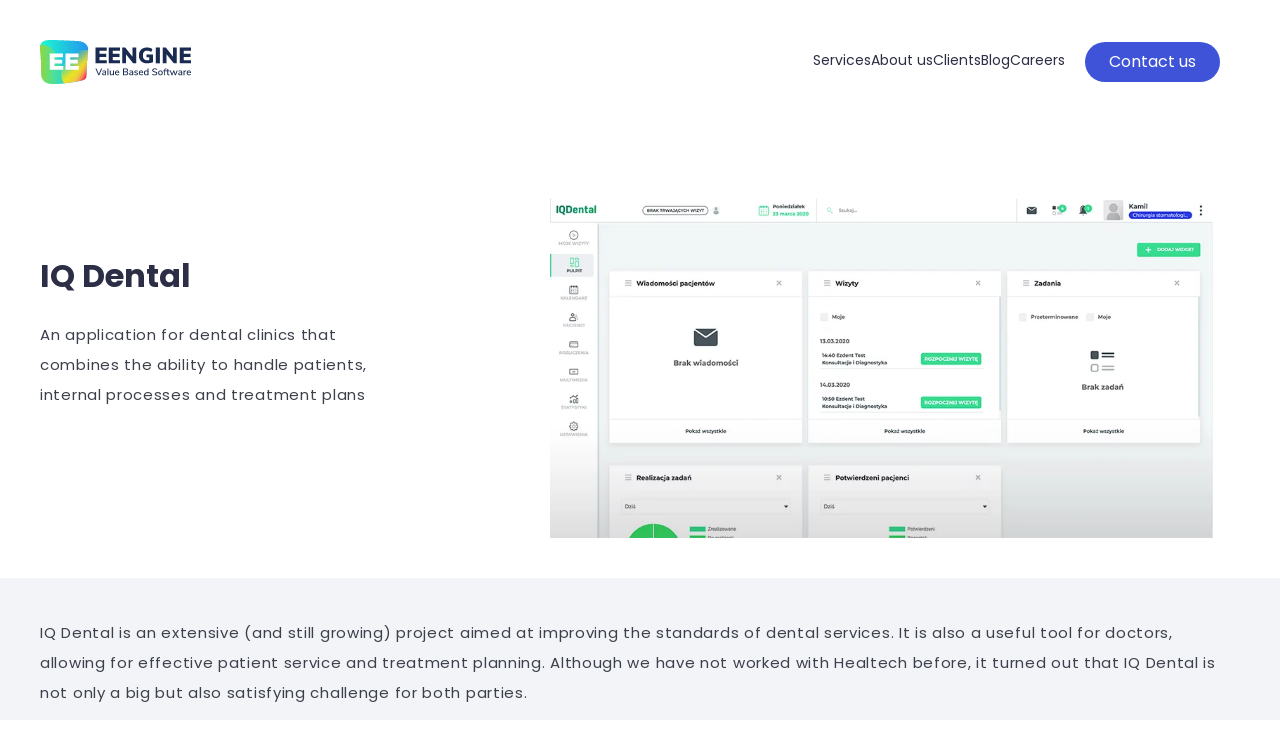

--- FILE ---
content_type: text/html; charset=UTF-8
request_url: https://eengine.co/clients/iq-dental/
body_size: 9260
content:
<!DOCTYPE html>
<html lang="en">
  <head>
    <title>EENGINE - IQ Dental</title>
    <meta charset="UTF-8">
<meta http-equiv="X-UA-Compatible" content="IE=edge">
<meta name="viewport" content="width=device-width, initial-scale=1.0">
<link rel="icon" type="image/x-icon" href="/favicon.ico">
<link rel="stylesheet" href="/assets/css/normalize.css">
<link rel="stylesheet" href="/assets/css/uikit.min.css">
<link rel="stylesheet" href="/assets/css/main.css" />
<link rel="stylesheet" href="/assets/css/utils.css" />
    <link rel="stylesheet" type="text/css" href="/assets/css/client-article.css">
  </head>

  <body id="client">
    <header uk-sticky="show-on-up: true, animation: uk-animation-slide-top">
  <div class="uk-container uk-container-xlarge section uk-flex uk-flex-between uk-flex-center">
    <aside>
      <a href="/">
        <svg xmlns="http://www.w3.org/2000/svg" xmlns:xlink="http://www.w3.org/1999/xlink" width="151.038" height="43.781" viewBox="0 0 151.038 43.781">
  <defs>
    <linearGradient id="linear-gradient" x1="1" y1="0.5" x2="0" y2="0.5" gradientUnits="objectBoundingBox">
      <stop offset="0" stop-color="#2395ed"/>
      <stop offset="1" stop-color="#1dfad0"/>
    </linearGradient>
    <linearGradient id="linear-gradient-2" y1="0.5" x2="1" y2="0.5" gradientUnits="objectBoundingBox">
      <stop offset="0" stop-color="#99d135"/>
      <stop offset="1" stop-color="#1dfad0" stop-opacity="0"/>
    </linearGradient>
    <linearGradient id="linear-gradient-3" x1="0.282" y1="0.118" x2="0.839" y2="0.907" gradientUnits="objectBoundingBox">
      <stop offset="0.111" stop-color="#ffe610" stop-opacity="0"/>
      <stop offset="0.572" stop-color="#ffe610" stop-opacity="0.898"/>
      <stop offset="0.914" stop-color="#f5c64a"/>
    </linearGradient>
    <linearGradient id="linear-gradient-4" x1="0.231" y1="0.295" x2="0.917" y2="0.818" gradientUnits="objectBoundingBox">
      <stop offset="0.427" stop-color="#f5c64a" stop-opacity="0"/>
      <stop offset="0.499" stop-color="#f4b14d" stop-opacity="0.059"/>
      <stop offset="0.636" stop-color="#f47958" stop-opacity="0.212"/>
      <stop offset="0.822" stop-color="#f42168" stop-opacity="0.459"/>
      <stop offset="0.85" stop-color="#f4136b" stop-opacity="0.502"/>
      <stop offset="1" stop-color="#ff173e"/>
    </linearGradient>
  </defs>
  <g transform="translate(-130.339 -274.926)" data-text>
    <g transform="translate(129.436 274.269)">
      <g transform="translate(0 0)">
        <g transform="translate(56.328 8.093)">
          <g transform="translate(0 20.774)">
            <path d="M368.112-214.339h1.007l-2.992,6.762h-.839l-2.977-6.762h1.023l2.381,5.526Z" transform="translate(-362.312 214.431)" fill="#1a2b52"/>
            <path d="M409.923-200.887a2,2,0,0,1,.458,1.435v2.9h-.931v-.779a1.3,1.3,0,0,1-.55.626,1.673,1.673,0,0,1-.839.214,1.882,1.882,0,0,1-.84-.183,1.419,1.419,0,0,1-.6-.519,1.421,1.421,0,0,1-.214-.748,1.224,1.224,0,0,1,.26-.809,1.551,1.551,0,0,1,.87-.412,9.464,9.464,0,0,1,1.679-.122h.214v-.275a1.129,1.129,0,0,0-.229-.778.944.944,0,0,0-.733-.244,3.013,3.013,0,0,0-1.587.488l-.29-.687a2.821,2.821,0,0,1,.916-.412,3.538,3.538,0,0,1,1.023-.153A1.763,1.763,0,0,1,409.923-200.887Zm-.824,3.312a1.294,1.294,0,0,0,.336-.931v-.244h-.168a10.352,10.352,0,0,0-1.16.061,1.146,1.146,0,0,0-.58.229.568.568,0,0,0-.168.458.719.719,0,0,0,.244.565.878.878,0,0,0,.626.229A1.1,1.1,0,0,0,409.1-197.575Z" transform="translate(-399.681 203.421)" fill="#1a2b52"/>
            <path d="M441.112-207.662v-6.777h.962v6.777Z" transform="translate(-429.084 214.515)" fill="#1a2b52"/>
            <path d="M460.349-200.739v4.686H459.4v-.763a1.471,1.471,0,0,1-.611.611,1.835,1.835,0,0,1-.87.214c-1.145,0-1.71-.626-1.71-1.877v-2.87h.962v2.854a1.282,1.282,0,0,0,.229.839.876.876,0,0,0,.7.275,1.2,1.2,0,0,0,.916-.366,1.345,1.345,0,0,0,.336-.962v-2.625l.992-.015Z" transform="translate(-441.879 202.906)" fill="#1a2b52"/>
            <path d="M494.786-198.829h-3.312c.076.992.565,1.5,1.481,1.5a2.312,2.312,0,0,0,1.465-.534l.305.687a2.414,2.414,0,0,1-.809.443,3.056,3.056,0,0,1-.977.168,2.4,2.4,0,0,1-1.771-.641,2.409,2.409,0,0,1-.656-1.771,2.734,2.734,0,0,1,.29-1.282,2.185,2.185,0,0,1,.794-.87,2.284,2.284,0,0,1,1.175-.305,1.88,1.88,0,0,1,1.5.611,2.46,2.46,0,0,1,.55,1.694l-.031.305Zm-2.915-1.557a1.7,1.7,0,0,0-.4,1.007h2.473a1.621,1.621,0,0,0-.336-1.007,1.082,1.082,0,0,0-.855-.351A1.2,1.2,0,0,0,491.87-200.386Z" transform="translate(-470.944 203.5)" fill="#1a2b52"/>
            <path d="M547.712-210.562a1.726,1.726,0,0,1,.321,1.053,1.654,1.654,0,0,1-.6,1.359,2.619,2.619,0,0,1-1.679.488h-2.946v-6.777h2.839a2.6,2.6,0,0,1,1.633.458,1.554,1.554,0,0,1,.6,1.3,1.5,1.5,0,0,1-.29.931,1.638,1.638,0,0,1-.794.58A1.906,1.906,0,0,1,547.712-210.562Zm-3.923-.931h1.71c.946,0,1.42-.351,1.42-1.084a.936.936,0,0,0-.351-.794,1.835,1.835,0,0,0-1.068-.259h-1.71Zm2.946,2.763a1.008,1.008,0,0,0,.351-.84,1.039,1.039,0,0,0-.351-.855,1.735,1.735,0,0,0-1.084-.29h-1.862v2.244h1.862A1.652,1.652,0,0,0,546.735-208.73Z" transform="translate(-515.26 214.515)" fill="#1a2b52"/>
            <path d="M587.223-200.887a2,2,0,0,1,.458,1.435v2.9h-.931v-.779a1.3,1.3,0,0,1-.55.626,1.673,1.673,0,0,1-.84.214,1.882,1.882,0,0,1-.839-.183,1.419,1.419,0,0,1-.6-.519,1.422,1.422,0,0,1-.214-.748,1.224,1.224,0,0,1,.26-.809,1.551,1.551,0,0,1,.87-.412,9.466,9.466,0,0,1,1.679-.122h.214v-.275a1.13,1.13,0,0,0-.229-.778.944.944,0,0,0-.733-.244,3.013,3.013,0,0,0-1.587.488l-.29-.687a2.82,2.82,0,0,1,.916-.412,3.538,3.538,0,0,1,1.023-.153A1.763,1.763,0,0,1,587.223-200.887Zm-.824,3.312a1.294,1.294,0,0,0,.336-.931v-.244h-.168a10.356,10.356,0,0,0-1.16.061,1.147,1.147,0,0,0-.58.229.568.568,0,0,0-.168.458.719.719,0,0,0,.244.565.878.878,0,0,0,.626.229A1.1,1.1,0,0,0,586.4-197.575Z" transform="translate(-549.918 203.421)" fill="#1a2b52"/>
            <path d="M616.412-197.08l.305-.7a2.685,2.685,0,0,0,1.679.565,1.475,1.475,0,0,0,.717-.153.5.5,0,0,0,.244-.443.506.506,0,0,0-.168-.4,1.393,1.393,0,0,0-.58-.244l-.779-.168a1.909,1.909,0,0,1-.946-.473,1.116,1.116,0,0,1-.321-.824,1.2,1.2,0,0,1,.519-1.023,2.162,2.162,0,0,1,1.343-.4,3.151,3.151,0,0,1,.946.153,2.413,2.413,0,0,1,.779.443l-.305.687a2.29,2.29,0,0,0-1.435-.55,1.326,1.326,0,0,0-.7.168.562.562,0,0,0-.259.473.516.516,0,0,0,.153.382,1.034,1.034,0,0,0,.5.229l.794.183a1.943,1.943,0,0,1,.992.473,1.127,1.127,0,0,1,.321.84,1.155,1.155,0,0,1-.519,1.007,2.375,2.375,0,0,1-1.389.366A2.954,2.954,0,0,1,616.412-197.08Z" transform="translate(-577.626 203.415)" fill="#1a2b52"/>
            <path d="M651.286-198.829h-3.312c.076.992.565,1.5,1.481,1.5a2.312,2.312,0,0,0,1.465-.534l.305.687a2.414,2.414,0,0,1-.809.443,3.056,3.056,0,0,1-.977.168,2.4,2.4,0,0,1-1.771-.641,2.409,2.409,0,0,1-.656-1.771,2.732,2.732,0,0,1,.29-1.282,2.185,2.185,0,0,1,.794-.87,2.283,2.283,0,0,1,1.175-.305,1.88,1.88,0,0,1,1.5.611,2.46,2.46,0,0,1,.55,1.694l-.031.305Zm-2.9-1.557a1.7,1.7,0,0,0-.4,1.007h2.473a1.621,1.621,0,0,0-.336-1.007,1.082,1.082,0,0,0-.855-.351A1.2,1.2,0,0,0,648.386-200.386Z" transform="translate(-603.555 203.5)" fill="#1a2b52"/>
            <path d="M684.891-214.508v6.762h-.962v-.809a1.385,1.385,0,0,1-.611.641,1.871,1.871,0,0,1-.931.229,2.035,2.035,0,0,1-1.084-.305,1.88,1.88,0,0,1-.733-.87,2.831,2.831,0,0,1-.26-1.282,3.05,3.05,0,0,1,.26-1.282,2.082,2.082,0,0,1,.733-.84,2,2,0,0,1,1.084-.305,1.871,1.871,0,0,1,.931.229,1.547,1.547,0,0,1,.611.641v-2.839l.962.031Zm-1.3,5.632a1.936,1.936,0,0,0,.336-1.221,1.984,1.984,0,0,0-.336-1.236,1.16,1.16,0,0,0-.977-.427,1.16,1.16,0,0,0-.977.427,1.907,1.907,0,0,0-.351,1.221,2.015,2.015,0,0,0,.351,1.236,1.168,1.168,0,0,0,.977.443A1.171,1.171,0,0,0,683.594-208.876Z" transform="translate(-631.773 214.6)" fill="#1a2b52"/>
            <path d="M735.442-208.208a3.131,3.131,0,0,1-1.13-.626l.351-.733a3.207,3.207,0,0,0,1.038.58,3.611,3.611,0,0,0,1.191.183,2,2,0,0,0,1.175-.29.916.916,0,0,0,.412-.809.7.7,0,0,0-.382-.656,5.835,5.835,0,0,0-1.221-.412,7.794,7.794,0,0,1-1.328-.4,2.073,2.073,0,0,1-.809-.6,1.532,1.532,0,0,1-.29-.962,1.791,1.791,0,0,1,.32-1.053,2.045,2.045,0,0,1,.885-.7,3.27,3.27,0,0,1,1.328-.259,4.343,4.343,0,0,1,1.343.214,2.526,2.526,0,0,1,1.038.626l-.351.733a3.513,3.513,0,0,0-.962-.565,3.059,3.059,0,0,0-1.053-.183,1.925,1.925,0,0,0-1.145.305.988.988,0,0,0-.412.84.8.8,0,0,0,.366.7,4,4,0,0,0,1.175.427,9.119,9.119,0,0,1,1.374.4,2.091,2.091,0,0,1,.839.565,1.354,1.354,0,0,1,.321.931,1.667,1.667,0,0,1-.321,1.023,2.088,2.088,0,0,1-.9.687,3.4,3.4,0,0,1-1.374.244A5.316,5.316,0,0,1,735.442-208.208Z" transform="translate(-677.53 214.939)" fill="#1a2b52"/>
            <path d="M774.611-197.045a2.082,2.082,0,0,1-.809-.855,2.836,2.836,0,0,1-.29-1.282,2.712,2.712,0,0,1,.29-1.3,1.989,1.989,0,0,1,.809-.855,2.415,2.415,0,0,1,1.221-.305,2.306,2.306,0,0,1,1.221.305,2.082,2.082,0,0,1,.809.855,2.854,2.854,0,0,1,.29,1.3,2.649,2.649,0,0,1-.29,1.282,1.989,1.989,0,0,1-.809.855,2.415,2.415,0,0,1-1.221.305A2.415,2.415,0,0,1,774.611-197.045Zm2.2-.885a1.954,1.954,0,0,0,.336-1.236,1.955,1.955,0,0,0-.351-1.236,1.18,1.18,0,0,0-.977-.427,1.161,1.161,0,0,0-.977.427,1.954,1.954,0,0,0-.351,1.236,1.9,1.9,0,0,0,.336,1.236,1.2,1.2,0,0,0,.977.427A1.225,1.225,0,0,0,776.809-197.93Z" transform="translate(-710.747 203.669)" fill="#1a2b52"/>
            <path d="M808.589-212.517h1.282v.748h-1.282v3.938h-.962v-3.938h-.916v-.748h.916v-.092a2.045,2.045,0,0,1,.488-1.465,2.358,2.358,0,0,1,1.511-.549l.427-.015.061.733-.443.031a1.14,1.14,0,0,0-.824.305,1.158,1.158,0,0,0-.259.824Z" transform="translate(-738.879 214.685)" fill="#1a2b52"/>
            <path d="M829.878-204.551l-.046.733a2.693,2.693,0,0,1-.5.046,1.864,1.864,0,0,1-1.359-.443,1.741,1.741,0,0,1-.443-1.3v-2.259h-.916v-.748h.916v-1.42h.962v1.42h1.282v.748h-1.282v2.229c0,.687.321,1.023.946,1.023A4.035,4.035,0,0,0,829.878-204.551Z" transform="translate(-755.741 210.702)" fill="#1a2b52"/>
            <path d="M856.865-200.739h.962l-1.8,4.686h-.87l-1.236-3.358-1.236,3.358H851.8l-1.786-4.686h1.007l1.267,3.526,1.282-3.526h.763l1.282,3.541Z" transform="translate(-775.57 202.906)" fill="#1a2b52"/>
            <path d="M908.623-200.887a2,2,0,0,1,.458,1.435v2.9h-.931v-.779a1.3,1.3,0,0,1-.55.626,1.673,1.673,0,0,1-.84.214,1.882,1.882,0,0,1-.84-.183,1.42,1.42,0,0,1-.6-.519,1.421,1.421,0,0,1-.214-.748,1.225,1.225,0,0,1,.26-.809,1.551,1.551,0,0,1,.87-.412,9.466,9.466,0,0,1,1.679-.122h.214v-.275a1.13,1.13,0,0,0-.229-.778.945.945,0,0,0-.733-.244,3.013,3.013,0,0,0-1.588.488l-.29-.687a2.82,2.82,0,0,1,.916-.412,3.538,3.538,0,0,1,1.023-.153A1.763,1.763,0,0,1,908.623-200.887Zm-.809,3.312a1.294,1.294,0,0,0,.336-.931v-.244h-.168a10.355,10.355,0,0,0-1.16.061,1.147,1.147,0,0,0-.58.229.568.568,0,0,0-.168.458.719.719,0,0,0,.244.565.879.879,0,0,0,.626.229A1.141,1.141,0,0,0,907.814-197.575Z" transform="translate(-822.259 203.421)" fill="#1a2b52"/>
            <path d="M942.751-200.63l-.58.061a1.4,1.4,0,0,0-.992.427,1.367,1.367,0,0,0-.305.9v2.595h-.961v-4.686h.946v.824a1.66,1.66,0,0,1,1.527-.916l.321-.015Z" transform="translate(-851.747 203.5)" fill="#1a2b52"/>
            <path d="M964.786-198.829h-3.312c.076.992.565,1.5,1.481,1.5a2.312,2.312,0,0,0,1.465-.534l.305.687a2.416,2.416,0,0,1-.809.443,3.055,3.055,0,0,1-.977.168,2.4,2.4,0,0,1-1.77-.641,2.408,2.408,0,0,1-.657-1.771,2.732,2.732,0,0,1,.29-1.282,2.184,2.184,0,0,1,.794-.87,2.284,2.284,0,0,1,1.175-.305,1.88,1.88,0,0,1,1.5.611,2.461,2.461,0,0,1,.549,1.694l-.031.305Zm-2.9-1.557a1.7,1.7,0,0,0-.4,1.007h2.473a1.621,1.621,0,0,0-.336-1.007,1.082,1.082,0,0,0-.855-.351A1.172,1.172,0,0,0,961.886-200.386Z" transform="translate(-869.203 203.5)" fill="#1a2b52"/>
          </g>
          <g>
            <path d="M362.312-335.241v-15.8h11.234v3.19h-7.22v3.007h6.762v3.16h-6.762v3.266h7.22v3.19l-11.234-.015Z" transform="translate(-362.312 351.039)" fill="#1a2b52"/>
            <path d="M450.012-335.241v-15.8h11.234v3.19h-7.22v3.007h6.762v3.16h-6.762v3.266h7.22v3.19l-11.234-.015Z" transform="translate(-436.625 351.039)" fill="#1a2b52"/>
            <path d="M547.854-351.039h3.862v15.8h-3.053l-7.22-9.036v9.036h-3.831v-15.8h3.007L547.854-342v-9.036Z" transform="translate(-510.854 351.039)" fill="#1a2b52"/>
            <path d="M661.255-344.14v7.724a11.473,11.473,0,0,1-2.732.87,16.349,16.349,0,0,1-3.129.305,9.537,9.537,0,0,1-4.365-.946,6.718,6.718,0,0,1-2.839-2.732,8.611,8.611,0,0,1-.977-4.228,8.766,8.766,0,0,1,.977-4.182,6.731,6.731,0,0,1,2.793-2.748,8.864,8.864,0,0,1,4.228-.962,11.131,11.131,0,0,1,3.16.443,6.539,6.539,0,0,1,2.4,1.206l-1.252,2.839a8.516,8.516,0,0,0-2.061-1.007,7.244,7.244,0,0,0-2.106-.305,3.9,3.9,0,0,0-3.1,1.16,5.317,5.317,0,0,0-1.023,3.556,5.332,5.332,0,0,0,1.068,3.663,4.121,4.121,0,0,0,3.251,1.191,10.53,10.53,0,0,0,2.076-.214v-2.87H654.9v-2.747l6.35-.015Z" transform="translate(-603.725 351.039)" fill="#1a2b52"/>
            <path d="M758.012-335.241v-15.8h4.121v15.8Z" transform="translate(-697.612 351.039)" fill="#1a2b52"/>
            <path d="M814.054-351.039h3.862v15.8h-3.053l-7.22-9.036v9.036h-3.831v-15.8h3.007L814.054-342v-9.036Z" transform="translate(-736.421 351.039)" fill="#1a2b52"/>
            <path d="M915.012-335.241v-15.8h11.234v3.19h-7.22v3.007h6.762v3.16h-6.762v3.266h7.22v3.19l-11.234-.015Z" transform="translate(-830.648 351.039)" fill="#1a2b52"/>
          </g>
        </g>
      </g>
    </g>
  </g>
  <g>
    <path d="M57.043,69.018C48.5,70.91,31.918,73.1,25.668,71.669a9.1,9.1,0,0,1-7.388-9.1c-.292-16.215-.6-19.615-1.237-27.084-.25-2.912,2.188-6.129,5.925-6.783,3.239-.566,6.839-.549,32.4.694,5.688.277,10.258,3.946,9.776,9-.816,8.562-1.679,17.675-1.778,25.7C63.323,67.482,60.409,68.273,57.043,69.018Z" transform="translate(-17.026 -28.347)" fill="url(#linear-gradient)"/>
    <path d="M46.184,78.769c-5.219-1.08-8.639-3.42-13.318-14.758-2.994-7.255-9.757-10.159-15.665-8.977a5.475,5.475,0,0,0-.159,1.783c.642,7.469.945,10.869,1.237,27.084A9.1,9.1,0,0,0,25.667,93c5.1,1.163,17.063-.076,25.94-1.6C57.15,85.5,50.859,79.736,46.184,78.769Z" transform="translate(-17.026 -49.675)" fill="url(#linear-gradient-2)"/>
    <g transform="translate(0 0)">
      <path d="M48.613,47.544c2.912-7.279,10.752-8.968,16.531-9.16.469-5.048-4.1-8.708-9.777-8.985-25.559-1.243-29.159-1.26-32.4-.694-3.737.654-6.175,3.871-5.925,6.783.641,7.469.945,10.869,1.237,27.084a9.1,9.1,0,0,0,7.388,9.1c3.192.728,9.08.514,15.214-.122C44.837,66.178,44.988,56.608,48.613,47.544Z" transform="translate(-17.026 -28.347)" fill="none"/>
      <path d="M133.09,85.654c-7.319,9.718-9.118,19.077-4.162,27.845a154.336,154.336,0,0,0,16.16-2.529c3.366-.745,6.281-1.536,6.323-4.92.1-8.021.962-17.134,1.778-25.7,0-.006,0-.012,0-.018C147.411,80.528,137.806,79.391,133.09,85.654Z" transform="translate(-105.071 -70.298)" fill="url(#linear-gradient-3)"/>
    </g>
    <path d="M164.1,118.43c-2.993,7.481-3,15.4-6.524,19.551,4.8-.6,9.477-1.4,12.882-2.154,3.366-.745,6.281-1.536,6.323-4.92.077-6.191.609-13.031,1.222-19.767C173.365,111.169,166.541,112.317,164.1,118.43Z" transform="translate(-130.438 -95.156)" fill="url(#linear-gradient-4)"/>
    <g transform="translate(9.763 13.496)">
      <path d="M72.374,101.927v2.527h7.6v3.675h-7.6v2.55h8.614v3.675H67.6v-16.1H80.758v3.675Z" transform="translate(-67.596 -98.252)" fill="#fff"/>
      <path d="M153.63,101.927v2.527h7.6v3.675h-7.6v2.55h8.614v3.675H148.852v-16.1h13.162v3.675Z" transform="translate(-133.164 -98.252)" fill="#fff"/>
    </g>
  </g>
</svg>
      </a>
    </aside>
    <main class="header uk-flex uk-flex-center">
      <nav class="nav uk-flex uk-flex-center uk-width-1-1">
        <ul class="uk-margin-medium-left">
          <li class="menu-item menu-item-with-submenu">
            <a href="/services/" class="submenu-button">Services</a>
            <div class="submenu">
              <a href="/services/optimizations/">Digital transformation</a>
              <a href="/services/web-applications/">WEB Applications</a>
              <a href="/services/e-commerce/">E-commerce</a>
              <!-- <a href="/services/ux-ui/">Projekty UX/UI</a> -->
            </div>
          </li>
          <li class="menu-item">
            <a href="/about-us/">About us</a>
          </li>
          <li class="menu-item">
            <a href="/clients/">Clients</a>
          </li>
          <li class="menu-item">
            <a href="/blog/">Blog</a>
          </li>
          <li class="menu-item">
            <a href="https://kariera.eengine.pl/" target="_blank">Careers</a>
          </li>
        </ul>
      </nav>
      <div class="header-aside">
        <a href="/contact/" class="button uk-visible@s uk-margin-left">Contact us</a>
        <div id="menu-bar" class="hamburger uk-hidden@m">
          <img src="/assets/images/icons/bars.svg" alt="Mobile menu open" class="uk-hidden@m open-menu">
          <img src="/assets/images/icons/close.svg" alt="Mobile menu close" class="uk-hidden close-menu">
        </div>

      </div>
    </main>
  </div>
  <nav class="uk-hidden@m bottom-nav">
    <ul class="uk-flex uk-flex-around uk-flex-middle uk-padding-remove-left">
      <li>
        <a href="/services/">Services</a>
      </li>
      <li>
        <a href="/clients/">Clients</a>
      </li>
      <li>
        <a href="/contact/">Contact</a>
      </li>
    </ul>
    <hr />
  </nav>
</header>
    <article class="article">
      <section class="uk-container section">
        <div class="uk-grid uk-child-width-1-1 uk-flex-middle uk-flex-between uk-text-center uk-text-left@l">
          <div class="uk-width-1-3@l uk-margin-medium">
            <h1 class="article-title">IQ Dental</h1>
            <p>An application for dental clinics that combines the ability to handle patients, internal processes and treatment plans</p>
          </div>

          <div class="uk-width-auto@l">
            <img loading="lazy" width="711" height="424" class="article-image" src="/assets/images/clients/iq-dental/grafika_0.webp" alt="IQ Dental" />
          </div>
        </div>
      </section>

      <div class="section-wrapper">
        <section class="uk-container section">
          <p>IQ Dental is an extensive (and still growing) project aimed at improving the standards of dental services. It is also a useful tool for doctors, allowing for effective patient service and treatment planning. Although we have not worked with Healtech before, it turned out that IQ Dental is not only a big but also satisfying challenge for both parties.</p>
        </section>
      </div>

      <section class="uk-container section uk-margin-medium-top">
        <div class="uk-grid uk-child-width-1-1">
          <div class="uk-width-1-3@l">
            <h2 class="section-title">Task</h2>
          </div>

          <div class="uk-width-expand@l">
            <p>The IQ Dental team has set itself the goal of introducing a tool that will combine many functions necessary for running a dental clinic, which is primarily user-friendly. Our task was to create software that would take into account the above factors, combining functionality and an attractive appearance.</p>
            <div class="uk-flex uk-flex-center">
              <img loading="lazy" width="800" height="2400" src="/assets/images/clients/iq-dental/grafika_1.webp" alt="IQ Dental" />
            </div>
          </div>
        </div>
      </section>

      <section class="uk-container section">
        <div class="uk-grid uk-child-width-1-1">
          <div class="uk-width-1-3@l">
            <h2 class="section-title">Challenges</h2>
          </div>

          <div class="uk-width-expand@l">
            <h3 class="uk-h4">Scope of the project</h3>
            <p>The biggest challenge of the project was its scale - the application has many individual functionalities that could work as separate applications. The key to successfully solving this problem was to prepare a detailed analysis, which allowed us to break down the entire application into lots of smaller parts and then delegating work on these parts to the right people.</p>
            <h3 class="uk-h4">Needs analysis</h3>
            <p>A key stage of the work was a thorough analysis of the topic, aimed to take into account as many variables as possible that could have influenced its later shape. To illustrate its complexity, it may be helpful to note that this stage took us almost six months of hard work. During this time, we tried to identify the scope and method of operation of the program, eliminate erroneous business assumptions and examine the needs of future users. We achieved this thanks to close cooperation with the IQ Dental team and people employed in clinics at all levels, focusing on workshop work. The result was over 650 pages of documentation, which was an important signpost at every stage.</p>
            <h3 class="uk-h4">Graphic design</h3>
            <p>Due to the Dental Health sector, the UX of the IQDental project was a big challenge for us. In order to understand the needs of users and to correctly read the functionalities outlined by the client, we had to hold many meetings, interviews, analysis and in-depth research. In addition, we had in mind that the application would evolve - and evolve significantly. The proposed solutions had to not only respond to the problems of the 'here and now', but also assume the future development of the application.</p>
            <p>Before we moved on to creating the interface and development of the finished product by the programmers, we created UX mockups that allowed us to test certain assumptions and functionalities at the prototype stage. The initial working model helped us evaluate our assumptions, which sometimes turned out to be wrong or insufficient.</p>
            <div class="uk-flex uk-flex-center">
              <img loading="lazy" width="800" height="2400" src="/assets/images/clients/iq-dental/grafika_2.webp" alt="IQ Dental" />
            </div>
            <p>One of the larger, but also more satisfying, tasks was to graphically present the diagram of the patient's jaw and propose what the consecutive problems should look like, so that the dentist could create the most realistic representation of the dentition.</p>
            <p>We knew from the beginning that the interface should be light and not overloaded with graphics. Due to the multiplicity of the application's complexity, it had to be definitely secondary to its function and usability.</p>
          </div>
        </div>
      </section>

      <section class="uk-container section uk-margin-medium-top">
        <div class="uk-grid uk-child-width-1-1">
          <div class="uk-width-1-3@l">
            <h2 class="section-title">Integrations</h2>
          </div>

          <div class="uk-width-expand@l">
            <p>Implementing such an advanced project naturally involved several integrations, each of which presented different challenges for our development team. So we have:</p>
            <ul>
              <li>Integration with X-ray software (Carestream Dental and Vatech EzDent-I), so that patient images are automatically transferred to patient cards in IQ Dental. We will soon add Sirona and Gendex to the list of integrated RTG programs.</li>
              <li>Integrations that allow you to download databases from other programs for operating dental clinics - Estomed and Prodentis.</li>
              <li>Integration with the SMS Server application, thanks to which the clinic can manually and automatically communicate with patients via SMS.</li>
            </ul>
          </div>
        </div>
      </section>

      <div class="section-wrapper">
        <section class="uk-container-small section">
          <div class="blockquote">
            <p>Our long-term cooperation with eEngine has been excellent from the very beginning :) Professional approach to every issue, from analyzing, designing, programming and then implementing and improving processes. We are a very demanding customer, and yet their flexible attitude to the challenges we pose, changing priorities and the constant need to improve the software continues to surprise us positively.</p>
            <p>I am convinced that the greatest value of eEngine are its people - damn intelligent, competent, experienced, helpful and patient. It is also important that the team has common values and work ethic, which translates into an attitude and unique approach to the client, which is not a common standard these days.</p>
            <p>They co-create with us IQ Dental from the very beginning. It is their merit that our application looks modern and works like a Swiss watch. I cannot imagine continuing development work on the application without eEngine!</p>
            <p class="uk-margin-medium-top uk-margin-remove-bottom"><strong>AREK BUZIEWICZ </strong>, <br />IQ DENTAL CO-OWNER</p>
          </div>
        </section>
      </div>

      <section class="uk-container section uk-margin-medium-top">
        <div class="uk-grid uk-child-width-1-1">
          <div class="uk-width-1-3@l">
            <h2 class="section-title">The Future</h2>
          </div>

          <div class="uk-width-expand@l">
            <p>IQ Dental is a project that, due to the growing interest of customers, is still developing, expanding the group of users with new clinics. In the coming months, we plan to work on:</p>
            <ul>
              <li>a dedicated administration panel, the purpose of which is to enable the client's team to conveniently manage, monitor and communicate on an ongoing basis with dental clinics that decide to choose the tool;</li>
              <li>integration with third-party systems that will extend the range of software capabilities;</li>
              <li>helpdesk development.</li>
            </ul>
            <p>Of course, this is not all, in this project we have the pleasure of working on an application that has unlimited development possibilities. It means that there are still many interesting and satisfying challenges ahead of us.</p>
          </div>
        </div>
      </section>

      <section class="uk-container-large section uk-margin-bottom">
        <ul class="technologies">
          <li><img loading="lazy" width="120" height="54" src="/assets/images/logos/react.webp" alt="logo" /></li>
          <li><img loading="lazy" width="70" height="54" src="/assets/images/logos/ruby.webp" alt="logo" /></li>
          <li><img loading="lazy" width="170" height="41" src="/assets/images/logos/docker.webp" alt="logo" /></li>
          <li><img loading="lazy" width="120" height="41" src="/assets/images/logos/net.webp" alt="logo" /></li>
          <li><img loading="lazy" width="120" height="41" src="/assets/images/logos/uikit.webp" alt="logo" /></li>
          <li><img loading="lazy" width="120" height="41" src="/assets/images/logos/mysql.webp" alt="logo" /></li>
          <li><img loading="lazy" width="120" height="41" src="/assets/images/logos/haml.webp" alt="logo" /></li>
          <li><img loading="lazy" width="120" height="41" src="/assets/images/logos/python.webp" alt="logo" /></li>
        </ul>
      </section>
    </article>

    <footer class="footer">
  <section class="pre-footer uk-grid">
    <div class="uk-width-1-1 uk-width-1-2@m">
      <p>Let’s talk about <span>your project!</span></p>
    </div>
    <div class="uk-width-1-1 uk-width-1-2@m">
      <a href="/contact/" class="button">Contact us</a>
    </div>
  </section>
  <section class="main-footer uk-container uk-container-xlarge uk-margin-auto uk-grid">
    <div class="uk-width-1- uk-width-1-2@s uk-width-1-3@m uk-grid">
      <div class="footer-logo uk-width-1-2 uk-width-1-1@s uk-width-1-3@m">
        <img loading="lazy" width="100" height="118" src="/assets/images/logo-small.png" alt="logo-eengine.pl" />
      </div>
      <div class="footer-nav uk-width-1-2 uk-width-1-1@s uk-width-2-3@m">
        <ul>
          <li class="menu-item">
            <a href="/services/">Services</a>
          </li>
          <li class="menu-item">
            <a href="/about-us/">About us</a>
          </li>
          <li class="menu-item">
            <a href="/clients/">Clients</a>
          </li>
          <li class="menu-item">
            <a href="/blog/">Blog</a>
          </li>
          <li class="menu-item">
            <a href="https://kariera.eengine.pl/" target="_blank">Career</a>
          </li>
          <li class="menu-item">
            <a href="/contact/">Contact</a>
          </li>
        </ul>
      </div>
    </div>
    <div class="uk-visible@s uk-width-1-1 uk-width-1-2@s uk-width-2-3@m uk-grid">
      <div class="company-info uk-width-1-1 uk-width-1-3@m">
        <p class="title">Registration details</p>
        <ul>
          <li><p>NIP: 7322194315</p></li>
          <li><p>REGON: 381614391 </p></li>
          <li><p>KRS: 0000754169</p></li>
        </ul>
      </div>
      <div class="company-info uk-width-1-1 uk-width-1-3@m">
        <p class="title">EENGINE.PL Sp. z o.o.</p>
        <ul>
          <li><p>Biuro - Aleksandrów łódzki</p></li>
          <li><p>Pabianicka 31</p></li>
          <li><p>95-070 Aleksandrów Łodzki</p></li>
        </ul>
      </div>
      <div class="company-info uk-width-1-1 uk-width-1-3@m">
        <a href="/contact/" class="button">Contact us</a>
        <ul>
          <li><a href="email:hello@eengine.co">hello@eengine.co</a></li>
        </ul>
      </div>
    </div>
    <div class="uk-hidden@s uk-width-1-1 uk-padding-remove-left">
      <div class="company-info uk-width-1-1">
        <a href="/contact/" class="button">Contact us</a>
        <ul>
          <li><a href="email:hello@eengine.co">hello@eengine.co</a></li>
        </ul>
      </div>
      <ul uk-accordion="multiple: true" class="uk-flex uk-width-1-1 uk-flex-around footer-accordion">
        <li >
          <a class="uk-accordion-title uk-text-xsmall uk-text-bold" href="#">Registration details</a>
          <div class="uk-accordion-content">
            <ul class="uk-list uk-text-left uk-text-xsmall">
              <li><p>NIP: 7322194315</p></li>
              <li><p>REGON: 381614391 </p></li>
              <li><p>KRS: 0000754169</p></li>
            </ul>
          </div>
        </li>
        <li class="uk-margin-remove-top" style="min-width:170px">
          <a class="uk-accordion-title uk-text-xsmall uk-text-bold" href="#">EENGINE.PL Sp. z o.o.</a>
          <div class="uk-accordion-content">
            <ul class="uk-list uk-text-left uk-text-xsmall">
              <li><p>Biuro - Aleksandrów łódzki</p></li>
              <li><p>Pabianicka 31</p></li>
              <li><p>95-070 Aleksandrów Łodzki</p></li>
            </ul>
          </div>
        </li>
      </ul>
    </div>
  </section>
  <section class="end-footer uk-container uk-container-xlarge uk-margin-auto uk-grid uk-padding">
    <div class="footer-rights uk-width-1-1 uk-width-1-2@m uk-flex-last uk-flex-first@m">
      <p>© 2025 EENGINE Software House, all rights reserved</p>
      <p>
        Statement on the processing of personal data by eEngine sp. z o.o.
      </p>
    </div>
    <div class="social-media uk-flex-first uk-flex-last@m">
      <a href="https://www.facebook.com/eenginesoftwarehouse" uk-icon="icon: facebook; ratio: 1.2"></a>
      <a href="https://www.linkedin.com/company/eengine/mycompany/" uk-icon="icon: linkedin; ratio: 1.2"></a>
      <a href="https://www.youtube.com/@eEngineGroup" uk-icon="icon: youtube; ratio: 1.2"></a>
      <a href="https://www.instagram.com/eengine_value_based_software/" uk-icon="icon: instagram; ratio: 1.2"></a>
    </div>
  </section>
  <a href="#top" class="uk-flex uk-flex-right uk-flex-middle uk-margin-large-right uk-margin-bottom">
    <div class="uk-border-circle up-link uk-flex uk-flex-center uk-flex-middle uk-margin-small-right">
      <span uk-icon="icon: chevron-up; ratio: 1.4 "></span>
    </div>
    <span>Scroll up</span>
  </a>
</footer>
    <script src="/assets/js/uikit.min.js"></script>
<script src="/assets/js/uikit-icons.min.js"></script>
<script src="/assets/js/main.js"></script>
<script type="module" src="/assets/js/pagination.js"></script>
<script type='module' src="/assets/js/blog.js"></script>
  </body>
</html>


--- FILE ---
content_type: text/css
request_url: https://eengine.co/assets/css/main.css
body_size: 3333
content:
@import url('https://fonts.googleapis.com/css2?family=Poppins:wght@300;400;600;700&display=swap');

:root {
  --font-base: 'Poppins', sans-serif;
  --font-size: 16px;

  --color-base: #fff;
  --color-text-primary: #2b2e45;
  --color-text-secondary: #3f53d9;
  --color-text-third: #3c404a;
  --color-text-light: #7e89ad;

  --color-primary: #9ea8ec;
  --color-secondary: #3f53d9;

  --color-background-primary: #f2f4f8;
  --color-background-secondary: #3f53d9;

  --color-button: #3f53d9;

  --border-dark: 1px solid #2b2e45;
  --border-light: 1px solid #cbcfd8;
  --border-color-dark: 1px solid #3f53d9;
  --border-color-light: 1px solid #9ea8ec;
  --border-color-secondary: 1px solid #3f53d9;

  --button-shadow: 0px 3px 20px #00000029;
  --border-radius: 20px;
}

@media (max-width: 960px) {
  :root {
    --font-size: 14px;
  }
}

/* --media-xl: 1600px;
--media-l: 1200px;
--media-m: 960px;
--media-s: 640px; */

body {
  font-family: var(--font-base);
  font-size: var(--font-size);
  color: var(--color-text-primary);
  background: var(--color-base);
  overflow-x: hidden;
}

h1,
h2,
h3,
h4,
h5,
h6 {
  font-family: var(--font-base);
}

a {
  color: var(--color-text-primary);
}

a:hover {
  color: var(--color-text-primary);
  text-decoration: none;
  opacity: 0.7;
}

ul {
  list-style-type: '- ';
}

/* LAYOUT */
.layout {
  display: grid;
  grid-template-columns: minmax(205px, 1fr) minmax(min-content, 1600px) minmax(205px, 1fr);
}

@media (max-width: 1600px) {
  .layout {
    grid-template-columns: 1fr minmax(min-content, 1600px) 1fr;
  }
}

.layout aside:first-child {
  display: flex;
  flex-direction: column;
  align-items: end;
  justify-content: center;
  padding: 40px 25px;
}

@media (max-width: 640px) {
  .layout aside:first-child {
    padding: 0;
  }
}

/* HEADER */
.header .grid {
  display: flex;
  align-items: center;
  justify-content: space-between;
  padding: 50px 0px;
}

@media (max-width: 1200px) {
  .header .grid {
    padding: 25px 0px;
  }
}

.header .header-logo {
  min-width: 130px;
}

/* NAV */
.header .nav {
  font-size: 0.875rem;
  padding-left: 0;
  z-index: 9;
}

.header .nav ul {
  list-style: none;
  display: flex;
  align-items: center;
  margin: 0;
  padding-left: 0;
  column-gap: 50px;
}

.menu-item-with-submenu {
  position: relative;
}

.header .nav .submenu {
  position: absolute;
  bottom: 0;
  left: 0;
  transform: translateY(100%);
  display: none;
  background-color: var(--color-background-primary);
  padding: 15px 30px;
}

.header .nav .submenu-button:hover + .submenu,
.header .nav .submenu:hover {
  display: block;
}

.header .menu-item p,
.header .menu-item a {
  display: block;
  padding: 5px 0;
  color: var(--color-text-primary);
  margin: 0;
  white-space: nowrap;
  border-bottom: 2px solid transparent;
  transition: 0.3s;
}

.header .menu-item a.active {
  border-bottom: 2px solid var(--color-primary);
}

.bottom-nav > ul {
  list-style: none !important;
}

/* ASIDE */
.header-aside {
  display: flex;
  align-items: center;
  justify-content: flex-end;
}

@media (max-width: 1200px) {
  .header-aside {
    justify-content: flex-end;
  }
}

.header-aside p {
  font-size: 0.8125rem;
  color: var(--color-text-secondary);
  margin: 0;
  padding-right: 20px;
  white-space: nowrap;
}

.header-aside .button {
  background-color: var(--color-button);
  color: var(--color-base);
  border: none;
  border-radius: var(--border-radius);
  padding: 8px 24px;
  margin-right: 20px;
  transition: 0.3s;
  cursor: pointer;
  white-space: nowrap;
}

.header-aside .button:hover {
  transform: scale(1.1);
}

.header-aside .lang-button {
  transition: 0.3s;
  margin-left: 15px;
}
.header-aside .lang-button:hover {
  transform: scale(1.1);
}

.sticky-social-links {
  position: fixed;
  top: 200px;
  left: 130px;
}

.sticky-social-links > * {
  background-color: white;
}

@media (min-width: 1921px) {
  .sticky-social-links {
    left: calc(100vw / 2 - 875px);
  }
}

/* MENU MOBILE */
@media (max-width: 960px) {
  .header .nav {
    position: fixed;
    top: 0;
    right: 0;
    transform: translateX(200%);
    transition: 0.3s;
    max-width: 420px;
    background-color: var(--color-base);
  }

  .header .nav.menu-opened {
    transform: translateX(0);
  }

  .header .nav {
    display: flex;
    flex-direction: column;
    height: 100vh;
    height: 100dvh;
    justify-content: space-between;
  }

  .header .nav ul {
    background-color: var(--color-base);
    flex-direction: column;
    justify-content: flex-start;
    padding-top: 80px;
    align-items: flex-start;
    margin: 0 !important;
    font-weight: 700;
  }

  .header .menu-item {
    width: 100%;
    padding: 10px;
  }

  .header .menu-item:not(:last-child) {
    border-bottom: var(--border-light);
  }

  .header .nav .submenu {
    position: static;
    bottom: auto;
    left: auto;
    transform: translateY(0);
    display: block;
    background-color: var(--color-base);
    font-size: 0.8rem;
    font-weight: 400;
    padding: 0 5px 10px;
  }

  .header .nav .submenu a {
    padding: 10px 20px;
  }

  .header .social-media {
    width: 100%;
    justify-content: space-around;
    border-radius: 0;
    border: none;
    border-top: var(--border-light);
    margin: 0;
  }

  .header .menu-item a.active {
    border-bottom: none;
  }
}

/* HAMBURGER */
.hamburger {
  height: 14px;
  width: 45px;
  cursor: pointer;
  z-index: 9;
}

.hamburger.menu-opened {
  position: fixed;
  right: 15px;
  top: 35px;
}

.menu-opened {
  display: block;
}

.menu-opened .open-menu {
  display: none;
}

.menu-opened .close-menu {
  display: block !important;
}

/* FOOTER */
/* PRE FOOTER */
.pre-footer {
  background-color: var(--color-secondary);
  display: flex;
  align-items: center;
  justify-content: center;
  padding: 50px 30px;
  margin-left: 0;
}

.pre-footer p {
  color: var(--color-base);
  font-size: 2rem;
  text-align: right;
  margin-right: 50px;
  margin-bottom: 0;
}

@media (max-width: 960px) {
  .pre-footer p {
    font-size: 1.5rem;
    text-align: center;
    margin-right: 0;
  }
}

.pre-footer p span {
  font-weight: bold;
  display: block;
}

.pre-footer .button {
  display: inline-block;
  box-shadow: var(--button-shadow);
  background-color: var(--color-base);
  border: none;
  border-radius: 30px;
  padding: 10px 30px;
  font-weight: bold;
  font-size: 1.4rem;
  margin: 0;
  color: var(--color-text-third);
  cursor: pointer;
  transition: 0.3s;
}

.pre-footer .button:hover {
  transform: scale(1.05);
}

@media (max-width: 960px) {
  .pre-footer .button {
    display: block;
    font-size: 1.2rem;
    margin: 30px auto;
    text-align: center;
    max-width: 200px;
  }
}

.pre-footer.uk-grid > * {
  padding-left: 0;
}

/* MAIN FOOTER */
.main-footer {
  display: flex;
  padding-top: 100px;
  margin-left: 0;
}

@media (max-width: 960px) {
  .main-footer {
    padding-top: 20px;
    text-align: center;
  }
}

.main-footer .footer-logo img {
  width: 100px;
}

@media (max-width: 960px) {
  .main-footer .footer-logo {
    margin-bottom: 30px;
  }
}

.main-footer .footer-nav ul {
  list-style: none;
  padding: 0;
}

.main-footer .footer-nav a {
  display: block;
  color: var(--color-text-primary);
  font-weight: bold;
  font-size: 0.9rem;
  margin-bottom: 0;
  transition: 0.3s;
  padding: 5px 0;
}

.main-footer .footer-nav a:hover {
  text-decoration: none;
  padding-left: 20px;
}

.main-footer .company-info {
  font-size: 0.8rem;
  color: var(--color-text-primary);
}

.footer-accordion {
  padding: 20px 10px;
  border-top: var(--border-light);
  border-bottom: var(--border-light);
}

@media (max-width: 960px) {
  .main-footer .company-info {
    margin-top: 30px;
  }
}

.main-footer .company-info .title {
  font-weight: bold;
  padding-bottom: 40px;
}

@media (max-width: 960px) {
  .main-footer .company-info .title {
    padding-bottom: 5px;
  }
}

.main-footer .company-info ul {
  list-style: none;
  padding: 0;
  margin: 0;
}

.main-footer .company-info p {
  margin: 0;
}

.main-footer .company-info li {
  padding: 5px 0;
}

.main-footer .company-info a {
  color: var(--color-text-primary);
}

.main-footer .company-info .button {
  display: inline-block;
  font-weight: bold;
  font-size: 0.9rem;
  color: var(--color-text-primary);
  background-color: var(--color-base);
  border: var(--border-color-dark);
  border-radius: var(--border-radius);
  margin-bottom: 20px;
  padding: 8px 25px;
  cursor: pointer;
  transition: 0.3s;
}

.main-footer .company-info .button:hover {
  transform: scale(1.05);
  box-shadow: var(--button-shadow);
}

.main-footer .uk-grid + .uk-grid {
  margin-top: 0;
}

/* END FOOTER */
.end-footer .footer-rights {
  font-size: 0.8rem;
  color: var(--color-text-light);
  margin: 0;
  padding-top: 10px;
}

.end-footer .footer-rights p {
  margin: 0;
  font-size: 11px;
  text-align: center;
}

@media (max-width: 640px) {
  .end-footer .social-media {
    width: 100%;
    justify-content: space-around;
    border-radius: 0;
    border: none;
    margin: 0;
  }
}

.social-media {
  display: flex;
  align-items: center;
  justify-content: flex-end;
  flex-shrink: 1;
  margin-left: auto;
  padding-left: 0;
  border: var(--border-color-light);
  border-radius: 8px;
}

.up-link {
  width: 40px;
  height: 40px;
  border: var(--border-color-light);
  color: var(--color-text-primary);
}

@media (max-width: 960px) {
  .social-media {
    margin: 0 auto 30px;
  }
}

.social-media a {
  display: block;
  padding: 14px;
  color: var(--color-text-secondary);
  transition: 0.3s;
  opacity: 0.5;
}

.social-media a:hover {
  transform: scale(1.1);
  opacity: 1;
}

/* Shared elements */
/* Text - element */
.text-clr-secondary {
  color: var(--color-secondary);
}

/* Link with underline - element */
.link-underlined-secondary,
.link-underlined-secondary:hover {
  text-decoration: underline;
  text-underline-offset: 6px;
  text-decoration-color: var(--color-secondary);
}

/* Button with border - element */
.button-bordered {
  display: grid;
  place-items: center;
  font-weight: bold;
  white-space: nowrap;
  letter-spacing: 0.42px;
  color: var(--color-text-primary);
  border-radius: 10px;
  border: var(--border-color-secondary);
  padding: 6px 40px;
  transition: transform 0.3s;
  cursor: pointer;
}

.button-bordered:hover {
  transform: scale(1.05);
}

/* Slider - element */
.slider-nav {
  display: flex;
  align-items: center;
  padding: 10px 0;
  gap: 12px;
}

.slider-counter {
  letter-spacing: 1px;
  margin: 3px 10px 0 0;
}

.slider-arrow {
  width: 40px;
  height: 40px;
  color: var(--color-text-third);
  background: var(--color-base);
  transition: transform 0.3s;
  border-radius: 50%;
  z-index: 1;
}

.slider-arrow:hover {
  transform: scale(1.2);
}

.slider-arrow svg {
  width: 12px;
}

/* Rounded icon - element */
.rounded-icon {
  width: 50px;
  height: 50px;
  display: grid;
  place-items: center;
  box-sizing: border-box;
  background: var(--color-base);
  border-radius: 50%;
  overflow: hidden;
  flex-shrink: 0;
  padding: 8px;
  margin-right: 15px;
}

/* Blockqoute - element */



.blockquote {
  position: relative;
  color: var(--color-text-third);
  background: var(--color-base);
  border-radius: var(--border-radius);
  padding: 50px 40px 40px;
  margin: 30px;
  quotes: "“" "”" "“" "”";
}

.blockquote:before {
  content: open-quote;
  position: absolute;
  top: -60px;
  font-size: 8em;
  color: var(--color-secondary);
}

/* Pagination - element */
.pagination {
  display: flex;
  align-items: center;
  align-content: center;
  font-size: 1.125rem;
  gap: 10px;
}

.pagination svg {
  width: 20px;
  height: 20px;
  color: #ccc;
}

.pagination .uk-active {
  font-weight: bold;
  color: var(--color-text-primary);
}

/* Shared sections */
.section-wrapper {
  background: var(--color-background-primary);
}

.section {
  padding-top: 40px;
  padding-bottom: 40px;
  margin: 0 auto;
}

@media (min-width: 1600px) and (max-width: 2000px) {
  .section {
    margin: 0 205px;
  }
}

.section-title {
  font-family: var(--font-base);
  font-size: 2em;
  color: var(--color-text-third);
  margin: 15px 0;
}

@media (max-width: 960px) {
  .section {
    padding-top: 30px;
    padding-bottom: 30px;
  }
}

@media (max-width: 640px) {
  .section {
    padding-top: 25px;
    padding-bottom: 25px;
  }
}

/* Categories - section */
.section.categories .filters {
  row-gap: 15px;
}

@media (max-width: 640px) {
  .section.categories .filters {
    flex-wrap: nowrap;
    overflow-x: scroll;
    justify-content: flex-start;
  }
}

.section.categories .filter a {
  font-size: 0.875rem;
  text-transform: none;
  color: var(--color-text-primary);
  border: var(--border-color-light);
  border-radius: 10px;
  padding: 8px 16px;
}

.section.categories .filter.uk-active a {
  border: 1px solid var(--color-text-secondary);
  background-color: rgba(63, 83, 217, 0.1);
  color: var(--color-text-secondary);
}

/* Client - section */
.section.clients .grid {
  gap: 40px;
}

.section.clients .card {
  border-radius: var(--border-radius);
  padding: 10px;
  margin: 0 120px;
}

@media (max-width: 960px) {
  .section.clients .card {
    margin: 0;
  }

}


.section.clients .client {
  font-size: 0.9375rem;
  gap: 20px;
}

.section.clients .img-link {
  opacity: 1;
}

.section.clients .client-img {
  width: 100%;
  border-radius: var(--border-radius);
}

.section.clients .client-title {
  font-size: 1.75rem;
  line-height: 1.25;
  color: var(--color-text-third);
}

.section.clients .client-text {
  margin: 30px 0;
}

@media (max-width: 960px) {
  .section.clients .grid {
    gap: 0;
  }

  .section.clients .client {
    padding-left: 0;
    margin-left: 0;
    gap: 0;
  }

  .section.clients .client-description {
    order: -1;
    text-align: center;
    margin: 20px 0 30px;
  }
}

/* Logos - section */
.section.logos .logo {
  display: grid;
  place-items: center;
  gap: 20px;
}

.section.logos .slider-arrow,
.section.opinions .slider-arrow {
  border: var(--border-light);
}

/* Blog - section */

.section.blog {
  position: relative;
}

.section.blog::before {
  content: '';
  display: block;
  position: absolute;
  top: 0;
  background-color: var(--color-background-primary);
  height: 100%;
  width: 200vw;
  left: -100vw;
  z-index: 0;
}

.section.blog .post {
  margin: 30px 0;
}

.section.blog .post a:hover {
  opacity: 1;
}

.section.blog .post-img {
  width: 100%;
  height: 300px;
  object-fit: cover;
  border-top-left-radius: var(--border-radius);
  border-top-right-radius: var(--border-radius);
}

.section.blog .post-title {
  font-size: 1.375em;
  color: var(--color-text-third);
  margin: 15px 0;
}

.section.blog .post-author {
  display: flex;
  gap: 20px;
  margin: 15px 0;
}

.section.blog .post-link {
  font-size: 0.875rem;
}

.section.blog .author-thumb {
  width: 60px;
  height: 60px;
  border-radius: 50%;
  overflow: hidden;
}

.section.blog .author-thumb img {
  width: 100%;
}

.section.blog .author-details {
  display: flex;
  flex-direction: column;
  justify-content: center;
  font-size: 0.9375em;
  gap: 3px;
}

.search-wrapper {
  display: flex;
  justify-content: center;
  border-radius: 20px;
  border: var(--border-color-light);
  font-size: 16px;
  padding: 0 10px;
  overflow: hidden;
}

.search-wrapper input {
  padding: 30px 10px;
  border: none;
  outline: none;
  min-width: 220px;
}

.search-wrapper input::placeholder {
  color: var(--color-text-primary);
}

.search-wrapper input:focus::placeholder {
  color: transparent;
}

/* Opinions - section */
.section.opinions .section-title {
  margin: 25px 25px 25px 0;
}

.section.opinions .blockquote {
  margin: 15px 0;
}

.section.opinions .link-underlined-secondary {
  font-size: 0.875rem;
}


--- FILE ---
content_type: text/css
request_url: https://eengine.co/assets/css/utils.css
body_size: 147
content:
.rounded {
  border-radius: var(--border-radius);
}

.hover-animation {
  transform: scale(1) translateY(0);
  transition: 0.3s;
}

.hover-animation:hover {
  transform: scale(1.05) translateY(-10px);
  box-shadow: 0px 0px 30px -1px rgba(0, 0, 0, 0.1);
  opacity: 1;
}

.bg-primary {
  background: var(--color-background-primary);
}

.text-xlarge {
  font-size: 70px !important;
  line-height: 1.3 !important;
}

.gap-2 {
  gap: 20px;
}

.uk-text-xsmall {
  font-size: 0.75rem;
}


--- FILE ---
content_type: text/css
request_url: https://eengine.co/assets/css/client-article.css
body_size: 204
content:
#client .article .article-title {
  font-size: 2rem;
  font-weight: bold;
  line-height: 1.5;
  color: var(--color-text-primary);
}

#client .article .article-image {
  border-radius: var(--border-radius);
}

#client .article .section-title {
  font-size: 1.5rem;
  line-height: 1.5;
  color: var(--color-text-third);
  margin: 0 0 20px;
}

#client .article p,
#client .article ul {
  font-size: .9375rem;
  letter-spacing: .7px;
  line-height: 2;
  color: var(--color-text-third);
}

#client .article ul li {
  margin-bottom: 12px;
}

#client .article .technologies {
  display: flex;
  flex-wrap: wrap;
  justify-content: space-evenly;
  align-items: center;
  list-style: none;
  column-gap: 60px;
  row-gap: 30px;
  padding: 30px;
  margin: 0;
}


--- FILE ---
content_type: image/svg+xml
request_url: https://eengine.co/assets/images/icons/bars.svg
body_size: 496
content:
<svg xmlns="http://www.w3.org/2000/svg" width="25" height="19" viewBox="0 0 25 19">
  <g id="Component_19_3" data-name="Component 19 – 3" transform="translate(1 1)">
    <line id="Line_215" data-name="Line 215" x1="23" fill="none" stroke="#3f53d9" stroke-linecap="round" stroke-width="2"/>
    <line id="Line_216" data-name="Line 216" x1="23" transform="translate(0 8.5)" fill="none" stroke="#3f53d9" stroke-linecap="round" stroke-width="2"/>
    <line id="Line_217" data-name="Line 217" x1="23" transform="translate(0 17)" fill="none" stroke="#3f53d9" stroke-linecap="round" stroke-width="2"/>
  </g>
</svg>


--- FILE ---
content_type: application/javascript
request_url: https://eengine.co/assets/js/pagination.js
body_size: 865
content:
import { blogs } from "./blog-list.js";
const BLOGS_PER_PAGE = 9;

function getSearchParams() {
  const url = new URL(window.location.href);
  const pageNumber = url.searchParams.get("page");
  const currentFilter = url.searchParams.get("filter") || "all";
  const search = url.searchParams.get("search") || "";
  const pageNumberAsNumber = parseInt(pageNumber);
  const currentPage = pageNumberAsNumber ? pageNumberAsNumber : 1;
  return { currentPage, currentFilter, search };
}

function displayBlogs() {
  const blogSection = document.querySelector(".js-blog-section");
  if (!blogSection) return;
  const { currentPage, currentFilter, search } = getSearchParams();
  const startIndex = (currentPage - 1) * BLOGS_PER_PAGE;
  const endIndex = currentPage * BLOGS_PER_PAGE;

  const filteredBlogs = blogs
    .filter((blog) => {
      if (currentFilter === "all" || currentFilter === null) return true;
      return blog.tags.includes(currentFilter);
    })
    .filter((blog) => {
      if (!search) return true;
      return blog.title.toLowerCase().includes(search.toLowerCase());
    });
  const pagesTotal = Math.ceil(filteredBlogs.length / BLOGS_PER_PAGE);
  const paginatedBlogs = filteredBlogs.filter(
    (_, i) => i >= startIndex && i < endIndex
  );

  const html = paginatedBlogs
    .map(
      (blog) => `
        <figure class="post uk-animation-slide-bottom-small ${blog.tags
          .map((tag) => tag)
          .join(" ")}">
          <a href=${blog.href}>
            <div class="uk-background-default rounded hover-animation">
              <img class="post-img" loading="lazy" src=${blog.image.src} alt=${
        blog.image.alt
      }>
              <figcaption class="uk-padding-small">
                <h3 class="post-title">${blog.title}</h3>
              </figcaption>
            </div>
          </a>
        </figure>
  `
    )
    .join(" ");
  blogSection.innerHTML = html;

  const prevPage = currentPage > 1 ? currentPage - 1 : 1;
  const nextPage = currentPage < pagesTotal ? currentPage + 1 : currentPage;
  const pages = `<li><a href="?page=${prevPage}&filter=${currentFilter}"><span uk-pagination-previous></span></a></li>
                    ${Array(pagesTotal)
                      .fill()
                      .map(
                        (_, i) =>
                          `<li>
                      <a href="?page=${i + 1}&filter=${currentFilter}" class=${
                            i === currentPage - 1 ? "uk-active " : ""
                          }>
                          ${i + 1}
                      </a>
                      </li>`
                      )
                      .join("")}
                      <li><a href="?page=${nextPage}&filter=${currentFilter}"><span uk-pagination-next></span></a></li>`;

  const pagination = document.querySelector(".pagination");
  if (pagination) {
    pagination.innerHTML = pages;
  }
}

displayBlogs();


--- FILE ---
content_type: application/javascript
request_url: https://eengine.co/assets/js/main.js
body_size: 209
content:
// HAMBURGER - mobile menu
const menuOnClick = () => {
  document.querySelector('.hamburger').classList.toggle('menu-opened');
  document.querySelector('.nav').classList.toggle('menu-opened');
  document.body.classList.toggle('uk-position-fixed');
};

document.querySelector('.hamburger').addEventListener('click', menuOnClick);

// MENU - active item
const currentRoute = window.location.pathname;
const menuItems = [...document.querySelectorAll('.menu-item a')];

menuItems.forEach(item => {
  if (item.getAttribute('href') === currentRoute) {
    item.classList.add('active');
  }
});

// HEADER - show on scroll up


--- FILE ---
content_type: application/javascript
request_url: https://eengine.co/assets/js/blog.js
body_size: 297
content:
import { blogs } from './blog-list.js';

function getBlogsData() {
  const currentHref = window.location.pathname;
  const currentBlogIndex = blogs.findIndex((blog) => blog.href === currentHref);
  if (currentBlogIndex === -1) return;

  const previousPost = currentBlogIndex === 0 ? blogs.slice(-1)[0] : blogs[currentBlogIndex - 1];
  const nextPost = currentBlogIndex === blogs.length - 1 ? blogs[0] : blogs[currentBlogIndex + 1];

  return { previousPost, nextPost };
}

function displayBlogNavigation() {
  const previousPostLink = document.querySelector('.navigation-left');
  const nextPostLink = document.querySelector('.navigation-right');
  if (!previousPostLink || !nextPostLink) return;

  const previousPostTitle = previousPostLink.querySelector('.uk-text-truncate');
  const nextPostTitle = nextPostLink.querySelector('.uk-text-truncate');

  const { previousPost, nextPost } = getBlogsData();

  previousPostLink.setAttribute('href', previousPost.href);
  nextPostLink.setAttribute('href', nextPost.href);
  previousPostTitle.textContent = previousPost.title;
  nextPostTitle.textContent = nextPost.title;
}

displayBlogNavigation();


--- FILE ---
content_type: image/svg+xml
request_url: https://eengine.co/assets/images/icons/close.svg
body_size: 363
content:
<svg xmlns="http://www.w3.org/2000/svg" width="25.826" height="24.027" viewBox="0 0 25.826 24.027">
  <g id="Component_20_3" data-name="Component 20 – 3" transform="translate(1.413 1.413)">
    <line id="Line_215" data-name="Line 215" x1="23" y1="21.201" fill="none" stroke="#3f53d9" stroke-linecap="round" stroke-width="2"/>
    <line id="Line_217" data-name="Line 217" x1="23" y2="21.201" fill="none" stroke="#3f53d9" stroke-linecap="round" stroke-width="2"/>
  </g>
</svg>


--- FILE ---
content_type: application/javascript
request_url: https://eengine.co/assets/js/blog-list.js
body_size: 3760
content:
export const blogs = [
  {
    tags: ['tag-ux-ui'],
    image: {
      src: '/assets/images/blogs/quality-or-quantity/0_grafika_otwierajaca.webp',
      alt: 'Quality or quantity? That is the question... or how to measure user experience in the design process. 1st photo',
    },
    title: 'Quality or quantity? That is the question... or how to measure user experience in the design process.',
    authorThumb: '/assets/images/avatars/magdalena_ciolkowska.png',
    author: 'Magda Ciołkowska',
    date: '21 marca 2023',
    href: '/blog/quality-or-quantity/',
  },
  {
    tags: ['tag-ux-ui'],
    image: {
      src: '/assets/images/blogs/style-guide/grafika_0.webp',
      alt: 'Blog post title',
    },
    title: 'Is a style guide necessary (or unnecessary) for your project?',
    authorThumb: '/assets/images/avatars/magdalena_ciolkowska.png',
    author: 'Magda Ciołkowska',
    date: '18 maja 2022',
    href: '/blog/style-guide/',
  },
  {
    tags: ['tag-it-optimizations', 'tag-human-operations', 'tag-ee'],
    image: {
      src: '/assets/images/blogs/people-leader/grafika_0.png',
      alt: 'Blog post title',
    },
    title: 'People Leader - who they are and how they can help a company',
    authorThumb: '/assets/images/avatars/marcin_osinski.jpeg',
    author: 'Marcin Osiński',
    date: '29 lipca 2021',
    href: '/blog/people-leader/',
  },
  {
    tags: ['tag-ux-ui'],
    image: {
      src: '/assets/images/blogs/logo-public-library/grafika_0.png',
      alt: 'Blog post title',
    },
    title: 'The new logo project for the Public Library in Aleksandrów Łódzki',
    authorThumb: '/assets/images/avatars/magdalena_ciolkowska.png',
    author: 'Magda Ciołkowska',
    date: '9 lipca 2021',
    href: '/blog/logo-public-library/',
  },
  {
    tags: ['tag-it-optimizations', 'tag-ux-ui', 'tag-ee', 'tag-development'],
    image: {
      src: '/assets/images/blogs/internet-domains/grafika_0.png',
      alt: 'Blog post title',
    },
    title: 'The Internet domains are already 36 years old. Discover their history.',
    authorThumb: '/assets/images/avatars/lukasz_nowak.jpg',
    author: 'Łukasz Nowak',
    date: '25 marca 2021',
    href: '/blog/internet-domains/',
  },
  {
    tags: ['tag-human-operations'],
    image: {
      src: '/assets/images/blogs/online-christmas-eve/grafika_0.png',
      alt: 'Blog post title',
    },
    title: 'Online Christmas Eve - we are all pioneers.',
    authorThumb: '/assets/images/avatars/ania.png',
    author: 'Ania',
    date: '29 grudnia 2020',
    href: '/blog/online-christmas-eve/',
  },
  {
    tags: ['tag-human-operations'],
    image: {
      src: '/assets/images/blogs/remote-onboarding/grafika_0.png',
      alt: 'Blog post title',
    },
    title: 'Remote onboarding - they discovered one simple trick...',
    authorThumb: '/assets/images/avatars/ania.png',
    author: 'Ania',
    date: '16 grudnia 2020',
    href: '/blog/remote-onboarding/',
  },
  {
    tags: ['tag-pm', 'tag-ee'],
    image: {
      src: '/assets/images/blogs/gambit-managera/grafika_0.png',
      alt: 'Blog post title',
    },
    title: "Manager's Gambit",
    authorThumb: '/assets/images/avatars/jacek_kwasniewski.jpeg',
    author: 'Jacek Kwaśniewski',
    date: '8 grudnia 2020',
    href: '/blog/gambit-managera/',
  },
  {
    tags: ['tag-e-commerce'],
    image: {
      src: '/assets/images/blogs/black-friday/grafika_0.png',
      alt: 'First foto Black Friday.',
    },
    title: 'Black Friday, which means the day of trial.',
    authorThumb: '/assets/images/avatars/lukasz_nowak.jpg',
    author: 'Łukasz Nowak',
    date: '26 listopada, 2020',
    href: '/blog/black-friday/',
  },
  {
    tags: ['tag-ux-ui', 'tag-ee'],
    image: {
      src: '/assets/images/blogs/brandbook/grafika_0.png',
      alt: 'weelcome photo Brandbook EENGINE',
    },
    title: 'Brandbook EENGINE',
    authorThumb: '/assets/images/avatars/magdalena_ciolkowska.png',
    author: 'Magdalena Ciołkowska',
    date: '19 października, 2020',
    href: '/blog/brandbook/',
  },
  {
    tags: ['tag-human-operations', 'tag-e-commerce', 'tag-ee'],
    image: {
      src: '/assets/images/blogs/get-fooled/grafika_0.png',
      alt: 'First foto Get-fooled.',
    },
    title: 'Get fooled',
    authorThumb: '/assets/images/avatars/ania.png',
    author: 'Ania',
    date: '19 maja, 2020',
    href: '/blog/get-fooled/',
  },
  {
    tags: ['tag-human-operations', 'tag-pm', 'tag-ce'],
    image: {
      src: '/assets/images/blogs/project-management-trends/grafika_0.png',
      alt: 'Project Management - Trends in 2020 1st photo',
    },
    title: 'Project Management - Trends in 2020',
    authorThumb: '/assets/images/avatars/ania.png',
    author: 'Ania',
    date: '5 maja, 2020',
    href: '/blog/project-management-trends/',
  },
  {
    tags: ['tag-human-operations', 'tag-ee'],
    image: {
      src: '/assets/images/blogs/home-office/grafika_0.webp',
      alt: 'Home office 1st photo',
    },
    title: 'Home office - how to survive it (and not go crazy)',
    authorThumb: '/assets/images/avatars/ania.png',
    author: 'Ania',
    date: '9 kwietnia, 2020',
    href: '/blog/home-office/',
  },
  {
    tags: ['tag-human-operations', 'tag-web', 'tag-pm', 'tag-development'],
    image: {
      src: '/assets/images/blogs/iq-dental/grafika_0.webp',
      alt: 'Iq dental 1st photo',
    },
    title: 'IQ Dental - an innovative application for managing dental clinics.',
    authorThumb: '/assets/images/avatars/ania.png',
    author: 'Ania',
    date: '31 stycznia, 2020',
    href: '/blog/iq-dental/',
  },
  {
    tags: ['tag-ux-ui', 'tag-e-commerce', 'tag-ce'],
    image: {
      src: '/assets/images/blogs/gatta-redesign/grafika_0.webp',
      alt: 'Redesign Gatta.pl 2019',
    },
    title: 'Redesign Gatta.pl 2019',
    authorThumb: '/assets/images/avatars/magdalena_ciolkowska.png',
    author: 'Magdalena Ciołkowska',
    date: '8 stycznia, 2020',
    href: '/blog/gatta-redesign/',
  },
  {
    tags: ['tag-ee'],
    image: {
      src: '/assets/images/blogs/fris-side-effect/grafika_0.jpg',
      alt: 'Fris side effect 1st photo',
    },
    title: 'The (side) effect of FRIS® in EENGINE',
    authorThumb: '/assets/images/avatars/ania.png',
    author: 'Ania',
    date: '20 wrezśnia, 2019',
    href: '/blog/fris-side-effect/',
  },
  {
    tags: ['tag-ux-ui', 'tag-pm'],
    image: {
      src: '/assets/images/blogs/pm-designer-cowork/grafika_0.jpg',
      alt: 'The collaboration between a Project Manager and a Designer 1st photo',
    },
    title: 'The collaboration between a Project Manager and a Designer',
    authorThumb: '/assets/images/avatars/ania.png',
    author: 'Ania',
    date: '17 czerwca, 2019',
    href: '/blog/pm-designer-cowork/',
  },
  {
    tags: ['tag-ee', 'tag-pm', 'tag-web', 'tag-e-commerce'],
    image: {
      src: '/assets/images/blogs/ee-logo-redesign/grafika_0.webp',
      alt: 'EENGINE’s logo – THE redesign 1st photo',
    },
    title: 'EENGINE’s logo – THE redesign',
    authorThumb: '/assets/images/avatars/ania.png',
    author: 'Ania',
    date: '15 stycznia, 2019',
    href: '/blog/ee-logo-redesign/',
  },
  {
    tags: ['tag-ee'],
    image: {
      src: '/assets/images/blogs/new-tech-vector/grafika_0.webp',
      alt: 'New technological vector in eEngine 1st photo',
    },
    title: 'New technological vector in eEngine',
    authorThumb: '/assets/images/avatars/ania.png',
    author: 'Ania',
    date: '21 maja, 2018',
    href: '/blog/new-tech-vector/',
  },
  {
    tags: ['tag-web', 'tag-pm', 'tag-ce', 'tag-vlogi'],
    image: {
      src: '/assets/images/blogs/it-project-analysis/grafika_0.webp',
      alt: 'IT project analysis - to conduct or not to conduct?! That is the question! 1st photo',
    },
    title: 'IT project analysis - to conduct or not to conduct?! That is the question!',
    authorThumb: '/assets/images/avatars/ania.png',
    author: 'Ania',
    date: '30 kwietnia, 2018',
    href: '/blog/it-project-analysis/',
  },
  {
    tags: ['tag-ux-ui', 'tag-pm', 'tag-web', 'tag-ce'],
    image: {
      src: '/assets/images/blogs/crm-documentation/grafika_0.webp',
      alt: 'How to prepare documentation for a large CRM project? 1st photo',
    },
    title: 'How to prepare documentation for a large CRM project?',
    authorThumb: '/assets/images/avatars/ania.png',
    author: 'Ania',
    date: '12 kwietnia, 2018',
    href: '/blog/crm-documentation/',
  },
  {
    tags: ['tag-ee'],
    image: {
      src: '/assets/images/blogs/boiling-frogs/grafika_0.webp',
      alt: 'Report from Boiling Frogs 20181 st photo',
    },
    title: 'Report from Boiling Frogs 2018',
    authorThumb: '/assets/images/avatars/adam_kutrasinski.jpg',
    author: 'Adam Kutrasiński',
    date: '27 marca, 2018',
    href: '/blog/boiling-frogs/',
  },
  {
    tags: ['tag-it-optimizations', 'tag-development'],
    image: {
      src: '/assets/images/blogs/it-service-development/grafika_0.webp',
      alt: 'IT service development – Tech Leader’s perspective 1st photo',
    },
    title: 'IT service development – Tech Leader’s perspective',
    authorThumb: '/assets/images/avatars/adam_kutrasinski.jpg',
    author: 'Adam Kutrasiński',
    date: '15 lutego, 2018',
    href: '/blog/it-service-development/',
  },
  {
    tags: ['tag-e-commerce'],
    image: {
      src: '/assets/images/blogs/improve-packages-completing/grafika_0.webp',
      alt: 'How to improve packages completing in online store? You can use Ariadna. 1st photo',
    },
    title: 'How to improve packages completing in online store? You can use Ariadna.',
    authorThumb: '/assets/images/avatars/ania.png',
    author: 'Ania',
    date: '26 stycznia, 2018',
    href: '/blog/improve-packages-completing/',
  },
  {
    tags: ['tag-ux-ui'],
    image: {
      src: '/assets/images/blogs/feel-the-stories/grafika_0.jpg',
      alt: 'UX vs UI – feel the difference 1st photo',
    },
    title: 'UX vs UI – feel the difference',
    authorThumb: '/assets/images/avatars/ania.png',
    author: 'Ania',
    date: '3 stycznia, 2018',
    href: '/blog/feel-the-stories/',
  },
  {
    tags: ['tag-ce'],
    image: {
      src: '/assets/images/blogs/mission-impossible/grafika_0.webp',
      alt: 'Mission Impossible: How to break the spell of IT business part 1 1st photo',
    },
    title: 'Mission Impossible: How to break the spell of IT business part 1',
    authorThumb: '/assets/images/avatars/ania.png',
    author: 'Ania',
    date: '19 grudnia, 2017',
    href: '/blog/mission-impossible/',
  },
  {
    tags: ['tag-development'],
    image: {
      src: '/assets/images/blogs/postman/grafika_0.png',
      alt: 'Postman - how helpful can a mailman be in creating an API. 1st photo',
    },
    title: 'Postman - how helpful can a mailman be in creating an API.',
    authorThumb: '/assets/images/avatars/ania.png',
    author: 'Ania',
    date: '6 grudnia, 2017',
    href: '/blog/postman/',
  },
  {
    tags: ['tag-ux-ui'],
    image: {
      src: '/assets/images/blogs/flipers-redesign/grafika_0.webp',
      alt: 'Redesign Fripers.pl - the vision of a modern online store for photography enthusiasts. 1st photo',
    },
    title: 'Redesign Fripers.pl - the vision of a modern online store for photography enthusiasts.',
    authorThumb: '/assets/images/avatars/magdalena_ciolkowska.png',
    author: 'Magdalena Ciołkowska',
    date: '30 listopada, 2017',
    href: '/blog/flipers-redesign/',
  },
  {
    tags: ['tag-ux-ui'],
    image: {
      src: '/assets/images/blogs/ssmash-redesign/grafika_0.webp',
      alt: 'Redesign of Smmash.pl - homepage and product page. 1st photo',
    },
    title: 'Redesign of Smmash.pl - homepage and product page.',
    authorThumb: '/assets/images/avatars/ania.png',
    author: 'Ania',
    date: '17 listopada, 2017',
    href: '/blog/ssmash-redesign/',
  },
  {
    tags: ['tag-business', 'tag-vlogs'],
    image: {
      src: '/assets/images/blogs/good-programmer/grafika_0.jpg',
      alt: 'What should a good programmer be 1st photo',
    },
    title: 'What should a good programmer be characterized by...according to the so-called "business"?',
    authorThumb: '/assets/images/avatars/ania.png',
    author: 'Ania',
    date: '27 września, 2017',
    href: '/blog/good-programmer/',
  },
  {
    tags: ['tag-pm'],
    image: {
      src: '/assets/images/blogs/escalation-matrix/grafika_0.jpg',
      alt: 'Escalation matrix 1st photo',
    },
    title: 'Why and how we did introduce the Escalation Matrix to the eEngine ',
    authorThumb: '/assets/images/avatars/ania.png',
    author: 'Jacek Kwasniewski',
    date: '22 września, 2017',
    href: '/blog/escalation-matrix/',
  },
  {
    tags: ['tag-pm', 'tag-vlogs'],
    image: {
      src: '/assets/images/blogs/it-projects/grafika_0.jpg',
      alt: 'Why should you write user stories 🖥 in your IT projects 1st photo',
    },
    title: 'Why should you write user stories 🖥 in your IT projects?',
    authorThumb: '/assets/images/avatars/ania.png',
    author: 'Ania',
    date: '20 września, 2017',
    href: '/blog/it-projects/',
  },
  {
    tags: ['tag-ce', 'tag-vlogs'],
    image: {
      src: '/assets/images/blogs/startup/grafika_0.jpg',
      alt: 'Start your startup with Business Poker 1st photo',
    },
    title: 'Start your startup with Business Poker',
    authorThumb: '/assets/images/avatars/ania.png',
    author: 'Ania',
    date: '8 września, 2017',
    href: '/blog/startup/',
  },
  {
    tags: ['tag-development', 'tag-vlogs'],
    image: {
      src: '/assets/images/blogs/polymer-summit/grafika_0.jpg',
      alt: 'What was it like at the Polymer Summit 2017? [VLOG] 1st photo',
    },
    title: 'What was it like at the Polymer Summit 2017? [VLOG]',
    authorThumb: '/assets/images/avatars/ania.png',
    author: 'Ania',
    date: '30 sierpnia, 2017',
    href: '/blog/polymer-summit/',
  },
  {
    tags: ['tag-human-operations'],
    image: {
      src: '/assets/images/blogs/branding-excellence-awards/grafika_0.png',
      alt: 'Employer Branding Excellence Awards 2017. 1st photo',
    },
    title: 'Gravity Field eEngine was honored (twice!!!) during the Employer Branding Excellence Awards 2017.',
    authorThumb: '/assets/images/avatars/ania.png',
    author: 'Ania',
    date: '27 sierpnia, 2017',
    href: '/blog/branding-excellence-awards/',
  },
  {
    tags: ['tag-development', 'tag-vlogs'],
    image: {
      src: '/assets/images/blogs/what-does-good-programmer/grafika_0.jpg',
      alt: 'What does it mean to be a good programmer?  1st photo',
    },
    title: 'What does it mean to be a good programmer? ',
    authorThumb: '/assets/images/avatars/ania.png',
    author: 'Ania',
    date: '23 sierpnia, 2017',
    href: '/blog/what-does-good-programmer/',
  },
  {
    tags: ['tag-ee, tag-pm', 'tag-vlogs'],
    image: {
      src: '/assets/images/blogs/organized-eengine/grafika_0.jpg',
      alt: 'How we organized areas of responsibility in eEngine [VLOG] 1st photo',
    },
    title: 'How we organized areas of responsibility in eEngine [VLOG]',
    authorThumb: '/assets/images/avatars/ania.png',
    author: 'Ania',
    date: '18 sierpnia, 2017',
    href: '/blog/organized-eengine/',
  },
  {
    tags: ['tag-pm'],
    image: {
      src: '/assets/images/blogs/the-gathering/grafika_0.jpg',
      alt: 'Managing IT projects is like playing Magic: The Gathering 1st photo',
    },
    title: 'Managing IT projects is like playing Magic: The Gathering',
    authorThumb: '/assets/images/avatars/kamil_kruk.png',
    author: 'Kamil Kruk',
    date: '11 sierpnia, 2017',
    href: '/blog/the-gathering/',
  },
  {
    tags: ['tag-ux-ui'],
    image: {
      src: '/assets/images/blogs/information-website/grafika_0.jpg',
      alt: 'What to pay attention to when designing an informational website 1st photo',
    },
    title: 'What to pay attention to when designing an informational website',
    authorThumb: '/assets/images/avatars/ania.png',
    author: 'Ania',
    date: '8 sierpnia, 2017',
    href: '/blog/information-website/',
  },
  {
    tags: ['tag-ce'],
    image: {
      src: '/assets/images/blogs/first-meeting/grafika_0.jpg',
      alt: 'How to prepare for the first meeting with a client 1st photo',
    },
    title: 'How to prepare for the first meeting with a client',
    authorThumb: '/assets/images/avatars/ania.png',
    author: 'Ania',
    date: '24 lipca, 2017',
    href: '/blog/first-meeting/',
  },
  {
    tags: ['tag-development'],
    image: {
      src: '/assets/images/blogs/become-frontend-dev/grafika_0.webp',
      alt: 'How did I become a fronted developer at eEngine. Listen to my story. 1st photo',
    },
    title: 'How did I become a fronted developer at eEngine. Listen to my story.',
    authorThumb: '/assets/images/avatars/ania.png',
    author: 'Ania',
    date: '19 lipca, 2017',
    href: '/blog/become-frontend-dev/',
  },
  {
    tags: ['tag-pm'],
    image: {
      src: '/assets/images/blogs/pm-work/grafika_0.webp',
      alt: 'PMwork, how to run projects and don’t quit 1st photo',
    },
    title: 'PMwork, how to run projects and don’t quit',
    authorThumb: '/assets/images/avatars/ania.png',
    author: 'Ania',
    date: '20 czerwca, 2017',
    href: '/blog/pm-work/',
  },
  {
    tags: ['tag-ux-ui', 'tag-human-operations'],
    image: {
      src: '/assets/images/blogs/online-store-for-ehs/grafika_0.webp',
      alt: 'Online store for the EHS industry 1st photo',
    },
    title: 'Online store for the EHS industry',
    authorThumb: '/assets/images/avatars/ania.png',
    author: 'Ania',
    date: '18 czerwca, 2017',
    href: '/blog/online-store-for-ehs/',
  },
  {
    tags: ['tag-ee'],
    image: {
      src: '/assets/images/blogs/perseids-at-infoshare/grafika_0.webp',
      alt: 'Perseids.io at InfoShare 2017 [Vlog #7] 1st photo',
    },
    title: 'Perseids.io at InfoShare 2017 [Vlog #7]',
    authorThumb: '/assets/images/avatars/ania.png',
    author: 'Ania',
    date: '25 maja, 2017',
    href: '/blog/perseids-at-infoshare/',
  },
  {
    tags: ['tag-e-commerce', 'tag-vlogs'],
    image: {
      src: '/assets/images/blogs/online-shop-faster/grafika_0.webp',
      alt: 'We’ve solved one of the biggest online shopping problems 1st photo',
    },
    title: 'We’ve solved one of the biggest online shopping problems',
    authorThumb: '/assets/images/avatars/ania.png',
    author: 'Ania',
    date: '15 maja, 2017',
    href: '/blog/online-shop-faster/',
  },
  {
    tags: ['tag-pm', 'tag-vlogs'],
    image: {
      src: '/assets/images/blogs/everybody-fights/grafika_0.webp',
      alt: '#05 eEngine Vlog – Everybody fights, no one quits 1st photo',
    },
    title: '#05 eEngine Vlog – Everybody fights, no one quits',
    authorThumb: '/assets/images/avatars/ania.png',
    author: 'Ania',
    date: '8 maja, 2017',
    href: '/blog/everybody-fights/',
  },
  {
    tags: ['tag-human-operations'],
    image: {
      src: '/assets/images/blogs/work-culture/grafika_0.webp',
      alt: 'Our work culture eats strategy for breakfast! 1st photo',
    },
    title: 'Our work culture eats strategy for breakfast!',
    authorThumb: '/assets/images/avatars/ania.png',
    author: 'Ania',
    date: '7 maja, 2017',
    href: '/blog/work-culture/',
  },
  {
    tags: ['tag-ce'],
    image: {
      src: '/assets/images/blogs/best-software-house/grafika_0.webp',
      alt: 'Which software house is the best for you 1st photo',
    },
    title: 'Which software house is the best for you',
    authorThumb: '/assets/images/avatars/ania.png',
    author: 'Ania',
    date: '2 maja, 2017',
    href: '/blog/best-software-house/',
  },
  {
    tags: ['tag-e-commerce', 'tag-ee', 'tag-web'],
    image: {
      src: '/assets/images/blogs/report-from-cebit/grafika_0.webp',
      alt: 'Report from CeBIT 2017 1st photo',
    },
    title: 'Report from CeBIT 2017',
    authorThumb: '/assets/images/avatars/ania.png',
    author: 'Ania',
    date: '27 marca, 2017',
    href: '/blog/report-from-cebit/',
  },
  {
    tags: ['tag-pm'],
    image: {
      src: '/assets/images/blogs/most-important-competences/grafika_0.webp',
      alt: '5 most important competences of project manager 1st photo',
    },
    title: '5 most important competences of project manager',
    authorThumb: '/assets/images/avatars/kamil_kruk.png',
    author: 'Kamil Kruk',
    date: '27 marca, 2017',
    href: '/blog/most-important-competences/',
  },
  {
    tags: ['tag-ee', 'tag-vlogs'],
    image: {
      src: '/assets/images/blogs/know-us-better/grafika_0.webp',
      alt: 'Know us better…in only 72 seconds 1st photo',
    },
    title: 'Know us better…in only 72 seconds',
    authorThumb: '/assets/images/avatars/ania.png',
    author: 'Ania',
    date: '22 marca, 2017',
    href: '/blog/know-us-better/',
  },
  {
    tags: ['tag-vlogs'],
    image: {
      src: '/assets/images/blogs/our-new-hq/grafika_0.webp',
      alt: '#04 Vlog eEngine – Our new HQ (P31) 1st photo',
    },
    title: '#04 Vlog eEngine – Our new HQ (P31)',
    authorThumb: '/assets/images/avatars/ania.png',
    author: 'Ania',
    date: '6 marca, 2017',
    href: '/blog/our-new-hq/',
  },
  {
    tags: ['tag-vlogs'],
    image: {
      src: '/assets/images/blogs/new-e-commerce-product/grafika_0.webp',
      alt: '#03 Vlog eEngine – New e-Commerce product 1st photo',
    },
    title: '#03 Vlog eEngine – New e-Commerce product',
    authorThumb: '/assets/images/avatars/ania.png',
    author: 'Ania',
    date: '25 lutego, 2017',
    href: '/blog/new-e-commerce-product/',
  },
  {
    tags: ['tag-vlogs'],
    image: {
      src: '/assets/images/blogs/conquering-berlin/grafika_0.webp',
      alt: '#02 Vlog eEngine – Conquering Berlin 1st photo',
    },
    title: '#02 Vlog eEngine – Conquering Berlin',
    authorThumb: '/assets/images/avatars/ania.png',
    author: 'Ania',
    date: '17 lutego, 2017',
    href: '/blog/conquering-berlin/',
  },
  {
    tags: ['tag-ee', 'tag-vlogs'],
    image: {
      src: '/assets/images/blogs/revolution-in-eengine/grafika_0.webp',
      alt: '#01 Vlog eEngine – Revolution in eEngine 1st photo',
    },
    title: '#01 Vlog eEngine – Revolution in eEngine + Red Bull',
    authorThumb: '/assets/images/avatars/ania.png',
    author: 'Ania',
    date: '31 stycznia, 2017',
    href: '/blog/revolution-in-eengine/',
  },
  {
    tags: ['tag-ux-ui', 'tag-e-commerce'],
    image: {
      src: '/assets/images/blogs/what-you-should-keep-in-mind/grafika_0.jpg',
      alt: 'What you should keep in mind while designing online shop 1st photo',
    },
    title: 'What you should keep in mind while designing online shop',
    authorThumb: '/assets/images/avatars/magdalena_ciolkowska.png',
    author: 'Magdalena Ciołkowska',
    date: '23 stycznia, 2017',
    href: '/blog/what-you-should-keep-in-mind/',
  },
  {
    tags: ['tag-vlogs'],
    image: {
      src: '/assets/images/blogs/almost-like-vlog/grafika_0.webp',
      alt: 'Almost like our VLOG 1st photo',
    },
    title: 'Almost like our VLOG',
    authorThumb: '/assets/images/avatars/ania.png',
    author: 'Ania',
    date: '21 stycznia, 2017',
    href: '/blog/almost-like-vlog/',
  },
  {
    tags: ['tag-human-operations'],
    image: {
      src: '/assets/images/blogs/how-to-get-job-in-eengine/grafika_0.webp',
      alt: 'How to get a job in eEngine Software House 1st photo',
    },
    title: 'How to get a job in eEngine Software House',
    authorThumb: '/assets/images/avatars/ania.png',
    author: 'Ania',
    date: '16 stycznia, 2017',
    href: '/blog/how-to-get-job-in-eengine/',
  },
  {
    tags: ['tag-ee'],
    image: {
      src: '/assets/images/blogs/2016-for-eengine/grafika_0.jpg',
      alt: 'What was the year 2016 for eEngine 1st photo',
    },
    title: 'What was the year 2016 for eEngine',
    authorThumb: '/assets/images/avatars/ania.png',
    author: 'Ania',
    date: '28 grudnia, 2016',
    href: '/blog/2016-for-eengine/',
  },
  {
    tags: ['tag-vlogs'],
    image: {
      src: '/assets/images/blogs/mannequinchallenge-in-eengine/grafika_0.webp',
      alt: '#mannequinchallenge in eEngine 1st photo',
    },
    title: '#mannequinchallenge in eEngine',
    authorThumb: '/assets/images/avatars/ania.png',
    author: 'Ania',
    date: '27 grudnia, 2016',
    href: '/blog/mannequinchallenge-in-eengine/',
  },
  {
    tags: ['tag-pm'],
    image: {
      src: '/assets/images/blogs/most-important-competences/grafika_0.webp',
      alt: '5 most important competences of project manager 1st photo',
    },
    title: '5 most important competences of project manager',
    authorThumb: '/assets/images/avatars/kamil_kruk.png',
    author: 'Kamil Kruk',
    date: '23 grudnia, 2016',
    href: '/blog/most-important-competences/',
  },
  {
    tags: ['tag-ee'],
    image: {
      src: '/assets/images/blogs/2016-for-eengine/grafika_0.jpg',
      alt: 'What was the year 2016 for eEngine 1st photo',
    },
    title: 'What was the year 2016 for eEngine',
    authorThumb: '/assets/images/avatars/ania.png',
    author: 'Ania',
    date: '21 grudnia, 2016',
    href: '/blog/2016-for-eengine/',
  },
];
